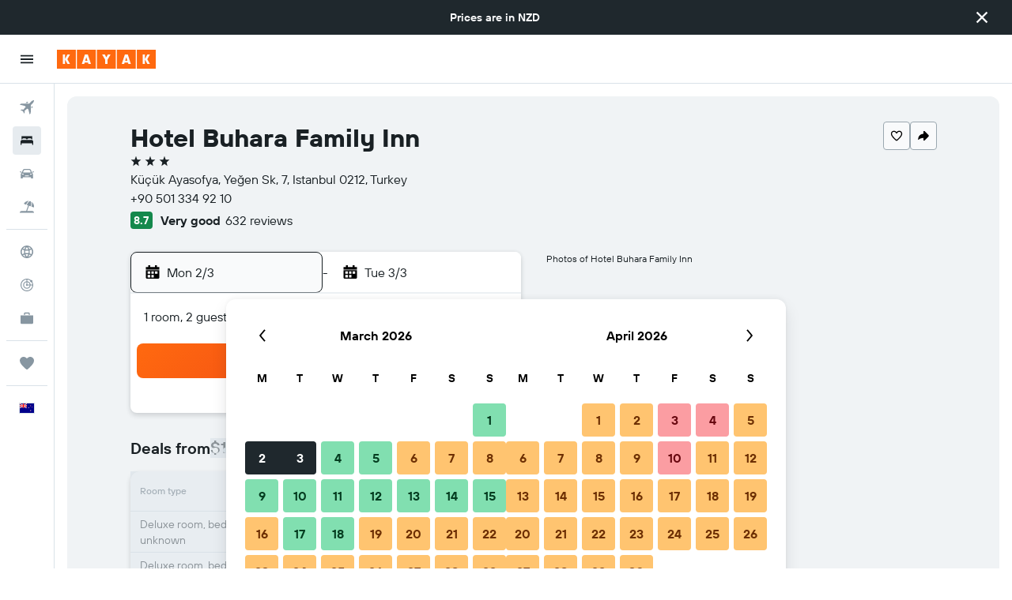

--- FILE ---
content_type: text/css;charset=UTF-8
request_url: https://content.r9cdn.net/res/combined.css?v=42295d32a15ce8fa349da2e12d9dc1da46f03908&cluster=4
body_size: -121
content:
.L-lt-header{display:flex;align-items:center;column-gap:8px}body.flex-gap .L-lt-header>*:not(:last-child){margin-right:8px}.L-lt-intro{margin:0 0 16px}.L-lt-admin-note{margin-bottom:0}.L-lt-footer{margin:0 32px 32px}.L-lt-list{list-style:disc;padding-left:32px}.L-lt-list:not(:last-of-type){margin-bottom:16px}.L-lt-list .L-lt-list-item::marker{font-size:9px}


--- FILE ---
content_type: application/javascript;charset=UTF-8
request_url: https://content.r9cdn.net/res/combined.js?v=dcfc38f2bbdb741378259c4e09d3c8c57f43fcbf&cluster=4
body_size: 582
content:
define("default/ui/foundation/header/dotf/EventsPromoDialog",["exports","property!zcgfw8","string!ui/wrappers/ui/dialog//CLOSE_DIALOG_ARIA_LABEL","react","@r9-react-ui/badge","@r9-react-ui/button","@r9-react-ui/typography","ui/business/libs/shared/utils-properties","ui/wrappers/ui/button/Button","ui/wrappers/ui/dialog","ui/wrappers/ui/link/Link","string!ui/foundation/header/dotf//EVENTS_BETA_DIALOG_ACTION_BUTTON","string!ui/foundation/header/dotf//EVENTS_BETA_DIALOG_ADMIN_NOTE","string!ui/foundation/header/dotf//EVENTS_BETA_DIALOG_BADGE","string!ui/foundation/header/dotf//EVENTS_BETA_DIALOG_GET_ACCESS_ACCOUNT_MANAGER","string!ui/foundation/header/dotf//EVENTS_BETA_DIALOG_GET_ACCESS_EMAIL","string!ui/foundation/header/dotf//EVENTS_BETA_DIALOG_GET_ACCESS_EMAIL_LINK","string!ui/foundation/header/dotf//EVENTS_BETA_DIALOG_GET_ACCESS_HEADING","string!ui/foundation/header/dotf//EVENTS_BETA_DIALOG_INTRO_1","string!ui/foundation/header/dotf//EVENTS_BETA_DIALOG_INTRO_2","string!ui/foundation/header/dotf//EVENTS_BETA_DIALOG_LEARN_MORE_BLOG","string!ui/foundation/header/dotf//EVENTS_BETA_DIALOG_LEARN_MORE_BLOG_LINK","string!ui/foundation/header/dotf//EVENTS_BETA_DIALOG_LEARN_MORE_HEADING","string!ui/foundation/header/dotf//EVENTS_BETA_DIALOG_LEARN_MORE_TUTORIAL","string!ui/foundation/header/dotf//EVENTS_BETA_DIALOG_LEARN_MORE_TUTORIAL_LINK","string!ui/foundation/header/dotf//EVENTS_BETA_DIALOG_TITLE","less!L-lt//ui/foundation/header/dotf/EventsPromoDialog.less"],function(e,a,o,i,t,l,r,s,n,d,u,E,_,b,p,A,L,v,T,g,f,N,h,O,m,I,c){"use strict";Object.defineProperty(e,"__esModule",{value:!0}),e.default=function(e){var i=e.visible,e=e.onClose;return babelHelpers.jsx(d.Dialog,{visible:!!i,onClose:e,bodyLock:!0,"aria-labelledby":D,"aria-describedby":H},void 0,babelHelpers.jsx(d.Dialog.Header,{closeAriaLabel:(0,o.value)(),closeVariant:d.DialogHeaderCloseVariant.NONE},void 0,babelHelpers.jsx("div",{className:"L-lt-header"},void 0,babelHelpers.jsx(r.Typography,{id:D,variant:"header",size:"xs"},void 0,(0,I.value)()),babelHelpers.jsx(t.Badge,{theme:t.BadgeTheme.INVERTED},void 0,(0,b.value)()))),babelHelpers.jsx(d.Dialog.Body,{},void 0,babelHelpers.jsx("p",{id:H,className:"L-lt-intro"},void 0,(0,T.value)()),babelHelpers.jsx("p",{className:"L-lt-intro"},void 0,(0,g.value)()),babelHelpers.jsx(r.Typography,{variant:"body",size:"m",weight:"emphasis"},void 0,(0,h.value)()),babelHelpers.jsx("ul",{className:"L-lt-list"},void 0,babelHelpers.jsx("li",{className:"L-lt-list-item"},void 0,f.value.incorporateComponents(babelHelpers.jsx(u.Link,{weight:u.LinkWeight.REGULAR,href:(0,s.getK4BEventsBlogUrl)(),target:"_blank",rel:"noopener noreferrer"},void 0,(0,N.value)()))()),babelHelpers.jsx("li",{className:"L-lt-list-item"},void 0,O.value.incorporateComponents(babelHelpers.jsx(u.Link,{weight:u.LinkWeight.REGULAR,href:(0,s.getK4BEventsHelpCenterUrl)(),target:"_blank",rel:"noopener noreferrer"},void 0,(0,m.value)()))())),babelHelpers.jsx(r.Typography,{variant:"body",size:"m",weight:"emphasis"},void 0,(0,v.value)()),babelHelpers.jsx("ul",{className:"L-lt-list"},void 0,babelHelpers.jsx("li",{className:"L-lt-list-item"},void 0,(0,p.value)()),babelHelpers.jsx("li",{className:"L-lt-list-item"},void 0,A.value.incorporateComponents(babelHelpers.jsx(u.Link,{weight:u.LinkWeight.REGULAR,href:"mailto:".concat((0,a.getString)())},void 0,(0,L.value)()))())),babelHelpers.jsx("p",{className:"L-lt-admin-note"},void 0,(0,_.value)())),babelHelpers.jsx(d.Dialog.Footer,{},void 0,babelHelpers.jsx("div",{className:"L-lt-footer"},void 0,babelHelpers.jsx(n.Button,{theme:l.ButtonTheme.ACTION,name:(0,E.value)(),onClick:e},void 0,(0,E.value)()))))},i=babelHelpers.interopRequireDefault(i),c=babelHelpers.interopRequireDefault(c);var D="events-promo-dialog-title",H="events-promo-dialog-description"});

//# sourceMappingURL=https://www.kayak.com/s/horizon/source-maps/combined.js.map?v=dcfc38f2bbdb741378259c4e09d3c8c57f43fcbf
